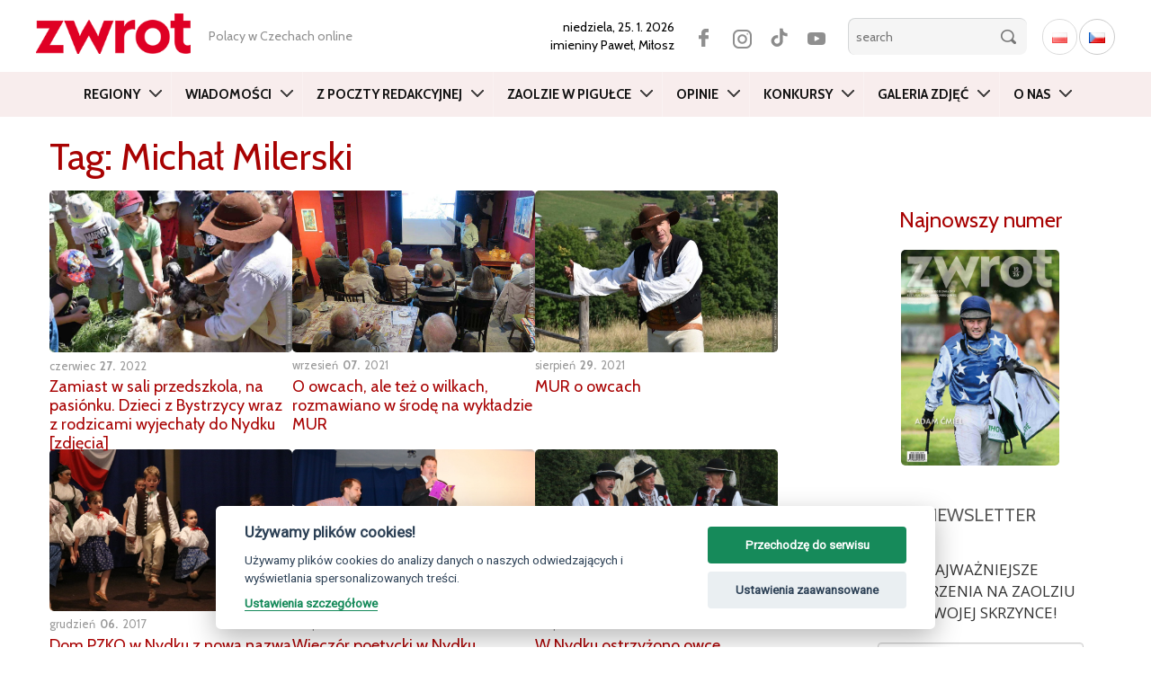

--- FILE ---
content_type: text/html; charset=UTF-8
request_url: https://zwrot.cz/tag/michal-milerski/
body_size: 16673
content:
<!DOCTYPE html>
<html lang="pl-PL" class="no-js">
<head>
	<meta charset="UTF-8">
	<meta name="viewport" content="width=device-width, initial-scale=1.0">
	<meta name="apple-itunes-app" content="app-id=1138060594" />
	<meta name="google-play-app" content="app-id=cz.ikonion.zwrot">
	<meta name="facebook-domain-verification" content="0h5ltmrxb7h2860f5ohpakscwap533" />
  
	<link rel="profile" href="http://gmpg.org/xfn/11">
	<link rel="pingback" href="https://zwrot.cz/xmlrpc.php">
	<!--[if lt IE 9]>
	<script src="https://zwrot.cz/wp-content/themes/twentyfifteen/js/html5.js"></script>
	<![endif]-->

	<link rel="preconnect" href="https://fonts.googleapis.com">
	<link rel="preconnect" href="https://fonts.gstatic.com" crossorigin>
	<link href="https://fonts.googleapis.com/css2?family=Roboto+Condensed:wght@400;700&display=swap" rel="stylesheet">
	<link href="https://fonts.googleapis.com/css2?family=Open+Sans:wght@300;400;600&display=swap" rel="stylesheet">
	<link href="https://fonts.googleapis.com/css2?family=Cabin:ital,wght@0,400..700;1,400..700&display=swap" rel="stylesheet">

	<!-- --> <link rel="stylesheet" type="text/css" href="https://zwrot.cz/wp-content/themes/twentyfifteen/css/bootstrap.min.css">




	<style type="text/css">

    

.atwi-int-qa-frame{
border: 1px solid #ddd ;
border-radius: 10px;
margin-bottom: 35px;
padding: 1em 2em 0em 2em;
background: #eee;
                 }    

.atwi-int-a-frame{
border-top: 1px solid rgba(150, 150, 150, 1); ;
margin: 1.2em -2em 0 -2em !important;
padding: 1em 2em  !important;
background: #ffffff;
                }                  

.atwi-int-a-frame {

	position: relative;

	background: #ffffff;

}

.atwi-int-a-frame:after, .atwi-int-a-frame:before {

	bottom: 100%;

	left: 20%;

	border: solid transparent;

	content: " ";

	height: 0;

	width: 0;

	position: absolute;

	pointer-events: none;

}



.atwi-int-a-frame:after {

	border-color: rgba(255, 255, 255, 0);

	border-bottom-color: #ffffff;

	border-width: 10px;

	margin-left: -10px;

}

.atwi-int-a-frame:before {

	border-color: rgba(200, 200, 200, 0);

	border-bottom-color: #858585;

	border-width: 11px;

	margin-left: -11px;

}





    </style> 

      

<script>(function(html){html.className = html.className.replace(/\bno-js\b/,'js')})(document.documentElement);</script>
<title>Michał Milerski &#8211; zwrot.cz</title>
<meta name='robots' content='max-image-preview:large' />
<link rel='dns-prefetch' href='//static.addtoany.com' />
<link rel='dns-prefetch' href='//fonts.googleapis.com' />
<link rel="alternate" type="application/rss+xml" title="zwrot.cz &raquo; Kanał z wpisami" href="https://zwrot.cz/feed/" />
<link rel="alternate" type="application/rss+xml" title="zwrot.cz &raquo; Kanał z komentarzami" href="https://zwrot.cz/comments/feed/" />
<link rel="alternate" type="application/rss+xml" title="zwrot.cz &raquo; Kanał z wpisami otagowanymi jako Michał Milerski" href="https://zwrot.cz/tag/michal-milerski/feed/" />
<link rel='stylesheet' id='custom-css' href='https://zwrot.cz/wp-content/themes/twentyfifteen/css/custom.css' type='text/css' media='all' />
<link rel='stylesheet' id='eo-leaflet.js-css' href='https://zwrot.cz/wp-content/plugins/event-organiser/lib/leaflet/leaflet.min.css' type='text/css' media='all' />
<style id='eo-leaflet.js-inline-css' type='text/css'>
.leaflet-popup-close-button{box-shadow:none!important;}
</style>
<link rel='stylesheet' id='wp-block-library-css' href='https://zwrot.cz/wp-includes/css/dist/block-library/style.min.css' type='text/css' media='all' />
<link rel='stylesheet' id='classic-theme-styles-css' href='https://zwrot.cz/wp-includes/css/classic-themes.min.css' type='text/css' media='all' />
<style id='global-styles-inline-css' type='text/css'>
body{--wp--preset--color--black: #000000;--wp--preset--color--cyan-bluish-gray: #abb8c3;--wp--preset--color--white: #ffffff;--wp--preset--color--pale-pink: #f78da7;--wp--preset--color--vivid-red: #cf2e2e;--wp--preset--color--luminous-vivid-orange: #ff6900;--wp--preset--color--luminous-vivid-amber: #fcb900;--wp--preset--color--light-green-cyan: #7bdcb5;--wp--preset--color--vivid-green-cyan: #00d084;--wp--preset--color--pale-cyan-blue: #8ed1fc;--wp--preset--color--vivid-cyan-blue: #0693e3;--wp--preset--color--vivid-purple: #9b51e0;--wp--preset--gradient--vivid-cyan-blue-to-vivid-purple: linear-gradient(135deg,rgba(6,147,227,1) 0%,rgb(155,81,224) 100%);--wp--preset--gradient--light-green-cyan-to-vivid-green-cyan: linear-gradient(135deg,rgb(122,220,180) 0%,rgb(0,208,130) 100%);--wp--preset--gradient--luminous-vivid-amber-to-luminous-vivid-orange: linear-gradient(135deg,rgba(252,185,0,1) 0%,rgba(255,105,0,1) 100%);--wp--preset--gradient--luminous-vivid-orange-to-vivid-red: linear-gradient(135deg,rgba(255,105,0,1) 0%,rgb(207,46,46) 100%);--wp--preset--gradient--very-light-gray-to-cyan-bluish-gray: linear-gradient(135deg,rgb(238,238,238) 0%,rgb(169,184,195) 100%);--wp--preset--gradient--cool-to-warm-spectrum: linear-gradient(135deg,rgb(74,234,220) 0%,rgb(151,120,209) 20%,rgb(207,42,186) 40%,rgb(238,44,130) 60%,rgb(251,105,98) 80%,rgb(254,248,76) 100%);--wp--preset--gradient--blush-light-purple: linear-gradient(135deg,rgb(255,206,236) 0%,rgb(152,150,240) 100%);--wp--preset--gradient--blush-bordeaux: linear-gradient(135deg,rgb(254,205,165) 0%,rgb(254,45,45) 50%,rgb(107,0,62) 100%);--wp--preset--gradient--luminous-dusk: linear-gradient(135deg,rgb(255,203,112) 0%,rgb(199,81,192) 50%,rgb(65,88,208) 100%);--wp--preset--gradient--pale-ocean: linear-gradient(135deg,rgb(255,245,203) 0%,rgb(182,227,212) 50%,rgb(51,167,181) 100%);--wp--preset--gradient--electric-grass: linear-gradient(135deg,rgb(202,248,128) 0%,rgb(113,206,126) 100%);--wp--preset--gradient--midnight: linear-gradient(135deg,rgb(2,3,129) 0%,rgb(40,116,252) 100%);--wp--preset--duotone--dark-grayscale: url('#wp-duotone-dark-grayscale');--wp--preset--duotone--grayscale: url('#wp-duotone-grayscale');--wp--preset--duotone--purple-yellow: url('#wp-duotone-purple-yellow');--wp--preset--duotone--blue-red: url('#wp-duotone-blue-red');--wp--preset--duotone--midnight: url('#wp-duotone-midnight');--wp--preset--duotone--magenta-yellow: url('#wp-duotone-magenta-yellow');--wp--preset--duotone--purple-green: url('#wp-duotone-purple-green');--wp--preset--duotone--blue-orange: url('#wp-duotone-blue-orange');--wp--preset--font-size--small: 13px;--wp--preset--font-size--medium: 20px;--wp--preset--font-size--large: 36px;--wp--preset--font-size--x-large: 42px;--wp--preset--spacing--20: 0.44rem;--wp--preset--spacing--30: 0.67rem;--wp--preset--spacing--40: 1rem;--wp--preset--spacing--50: 1.5rem;--wp--preset--spacing--60: 2.25rem;--wp--preset--spacing--70: 3.38rem;--wp--preset--spacing--80: 5.06rem;}:where(.is-layout-flex){gap: 0.5em;}body .is-layout-flow > .alignleft{float: left;margin-inline-start: 0;margin-inline-end: 2em;}body .is-layout-flow > .alignright{float: right;margin-inline-start: 2em;margin-inline-end: 0;}body .is-layout-flow > .aligncenter{margin-left: auto !important;margin-right: auto !important;}body .is-layout-constrained > .alignleft{float: left;margin-inline-start: 0;margin-inline-end: 2em;}body .is-layout-constrained > .alignright{float: right;margin-inline-start: 2em;margin-inline-end: 0;}body .is-layout-constrained > .aligncenter{margin-left: auto !important;margin-right: auto !important;}body .is-layout-constrained > :where(:not(.alignleft):not(.alignright):not(.alignfull)){max-width: var(--wp--style--global--content-size);margin-left: auto !important;margin-right: auto !important;}body .is-layout-constrained > .alignwide{max-width: var(--wp--style--global--wide-size);}body .is-layout-flex{display: flex;}body .is-layout-flex{flex-wrap: wrap;align-items: center;}body .is-layout-flex > *{margin: 0;}:where(.wp-block-columns.is-layout-flex){gap: 2em;}.has-black-color{color: var(--wp--preset--color--black) !important;}.has-cyan-bluish-gray-color{color: var(--wp--preset--color--cyan-bluish-gray) !important;}.has-white-color{color: var(--wp--preset--color--white) !important;}.has-pale-pink-color{color: var(--wp--preset--color--pale-pink) !important;}.has-vivid-red-color{color: var(--wp--preset--color--vivid-red) !important;}.has-luminous-vivid-orange-color{color: var(--wp--preset--color--luminous-vivid-orange) !important;}.has-luminous-vivid-amber-color{color: var(--wp--preset--color--luminous-vivid-amber) !important;}.has-light-green-cyan-color{color: var(--wp--preset--color--light-green-cyan) !important;}.has-vivid-green-cyan-color{color: var(--wp--preset--color--vivid-green-cyan) !important;}.has-pale-cyan-blue-color{color: var(--wp--preset--color--pale-cyan-blue) !important;}.has-vivid-cyan-blue-color{color: var(--wp--preset--color--vivid-cyan-blue) !important;}.has-vivid-purple-color{color: var(--wp--preset--color--vivid-purple) !important;}.has-black-background-color{background-color: var(--wp--preset--color--black) !important;}.has-cyan-bluish-gray-background-color{background-color: var(--wp--preset--color--cyan-bluish-gray) !important;}.has-white-background-color{background-color: var(--wp--preset--color--white) !important;}.has-pale-pink-background-color{background-color: var(--wp--preset--color--pale-pink) !important;}.has-vivid-red-background-color{background-color: var(--wp--preset--color--vivid-red) !important;}.has-luminous-vivid-orange-background-color{background-color: var(--wp--preset--color--luminous-vivid-orange) !important;}.has-luminous-vivid-amber-background-color{background-color: var(--wp--preset--color--luminous-vivid-amber) !important;}.has-light-green-cyan-background-color{background-color: var(--wp--preset--color--light-green-cyan) !important;}.has-vivid-green-cyan-background-color{background-color: var(--wp--preset--color--vivid-green-cyan) !important;}.has-pale-cyan-blue-background-color{background-color: var(--wp--preset--color--pale-cyan-blue) !important;}.has-vivid-cyan-blue-background-color{background-color: var(--wp--preset--color--vivid-cyan-blue) !important;}.has-vivid-purple-background-color{background-color: var(--wp--preset--color--vivid-purple) !important;}.has-black-border-color{border-color: var(--wp--preset--color--black) !important;}.has-cyan-bluish-gray-border-color{border-color: var(--wp--preset--color--cyan-bluish-gray) !important;}.has-white-border-color{border-color: var(--wp--preset--color--white) !important;}.has-pale-pink-border-color{border-color: var(--wp--preset--color--pale-pink) !important;}.has-vivid-red-border-color{border-color: var(--wp--preset--color--vivid-red) !important;}.has-luminous-vivid-orange-border-color{border-color: var(--wp--preset--color--luminous-vivid-orange) !important;}.has-luminous-vivid-amber-border-color{border-color: var(--wp--preset--color--luminous-vivid-amber) !important;}.has-light-green-cyan-border-color{border-color: var(--wp--preset--color--light-green-cyan) !important;}.has-vivid-green-cyan-border-color{border-color: var(--wp--preset--color--vivid-green-cyan) !important;}.has-pale-cyan-blue-border-color{border-color: var(--wp--preset--color--pale-cyan-blue) !important;}.has-vivid-cyan-blue-border-color{border-color: var(--wp--preset--color--vivid-cyan-blue) !important;}.has-vivid-purple-border-color{border-color: var(--wp--preset--color--vivid-purple) !important;}.has-vivid-cyan-blue-to-vivid-purple-gradient-background{background: var(--wp--preset--gradient--vivid-cyan-blue-to-vivid-purple) !important;}.has-light-green-cyan-to-vivid-green-cyan-gradient-background{background: var(--wp--preset--gradient--light-green-cyan-to-vivid-green-cyan) !important;}.has-luminous-vivid-amber-to-luminous-vivid-orange-gradient-background{background: var(--wp--preset--gradient--luminous-vivid-amber-to-luminous-vivid-orange) !important;}.has-luminous-vivid-orange-to-vivid-red-gradient-background{background: var(--wp--preset--gradient--luminous-vivid-orange-to-vivid-red) !important;}.has-very-light-gray-to-cyan-bluish-gray-gradient-background{background: var(--wp--preset--gradient--very-light-gray-to-cyan-bluish-gray) !important;}.has-cool-to-warm-spectrum-gradient-background{background: var(--wp--preset--gradient--cool-to-warm-spectrum) !important;}.has-blush-light-purple-gradient-background{background: var(--wp--preset--gradient--blush-light-purple) !important;}.has-blush-bordeaux-gradient-background{background: var(--wp--preset--gradient--blush-bordeaux) !important;}.has-luminous-dusk-gradient-background{background: var(--wp--preset--gradient--luminous-dusk) !important;}.has-pale-ocean-gradient-background{background: var(--wp--preset--gradient--pale-ocean) !important;}.has-electric-grass-gradient-background{background: var(--wp--preset--gradient--electric-grass) !important;}.has-midnight-gradient-background{background: var(--wp--preset--gradient--midnight) !important;}.has-small-font-size{font-size: var(--wp--preset--font-size--small) !important;}.has-medium-font-size{font-size: var(--wp--preset--font-size--medium) !important;}.has-large-font-size{font-size: var(--wp--preset--font-size--large) !important;}.has-x-large-font-size{font-size: var(--wp--preset--font-size--x-large) !important;}
.wp-block-navigation a:where(:not(.wp-element-button)){color: inherit;}
:where(.wp-block-columns.is-layout-flex){gap: 2em;}
.wp-block-pullquote{font-size: 1.5em;line-height: 1.6;}
</style>
<link rel='stylesheet' id='atwi-style-css' href='https://zwrot.cz/wp-content/plugins/atwi-interview/css/atwi-style.css' type='text/css' media='all' />
<link rel='stylesheet' id='awesome-weather-css' href='https://zwrot.cz/wp-content/plugins/awesome-weather/awesome-weather.css' type='text/css' media='all' />
<style id='awesome-weather-inline-css' type='text/css'>
.awesome-weather-wrap { font-family: 'Open Sans', sans-serif; font-weight: 400; font-size: 14px; line-height: 14px; }
</style>
<link rel='stylesheet' id='opensans-googlefont-css' href='//fonts.googleapis.com/css?family=Open+Sans%3A400' type='text/css' media='all' />
<link rel='stylesheet' id='contact-form-7-css' href='https://zwrot.cz/wp-content/plugins/contact-form-7/includes/css/styles.css' type='text/css' media='all' />
<link rel='stylesheet' id='wp-pagenavi-css' href='https://zwrot.cz/wp-content/plugins/wp-pagenavi/pagenavi-css.css' type='text/css' media='all' />
<link rel='stylesheet' id='blueimp-css' href='https://zwrot.cz/wp-content/plugins/creactive-blueimp-gallery/assets/css/blueimp-gallery.min.css' type='text/css' media='screen' />
<link rel='stylesheet' id='wordpress-popular-posts-css-css' href='https://zwrot.cz/wp-content/plugins/wordpress-popular-posts/assets/css/wpp.css' type='text/css' media='all' />
<link rel='stylesheet' id='genericons-css' href='https://zwrot.cz/wp-content/themes/twentyfifteen/genericons/genericons.css' type='text/css' media='all' />
<link rel='stylesheet' id='addtoany-css' href='https://zwrot.cz/wp-content/plugins/add-to-any/addtoany.min.css' type='text/css' media='all' />
<script type='text/javascript' id='addtoany-core-js-before'>
window.a2a_config=window.a2a_config||{};a2a_config.callbacks=[];a2a_config.overlays=[];a2a_config.templates={};a2a_localize = {
	Share: "Share",
	Save: "Save",
	Subscribe: "Subscribe",
	Email: "Email",
	Bookmark: "Bookmark",
	ShowAll: "Show all",
	ShowLess: "Show less",
	FindServices: "Find service(s)",
	FindAnyServiceToAddTo: "Instantly find any service to add to",
	PoweredBy: "Powered by",
	ShareViaEmail: "Share via email",
	SubscribeViaEmail: "Subscribe via email",
	BookmarkInYourBrowser: "Bookmark in your browser",
	BookmarkInstructions: "Press Ctrl+D or \u2318+D to bookmark this page",
	AddToYourFavorites: "Add to your favorites",
	SendFromWebOrProgram: "Send from any email address or email program",
	EmailProgram: "Email program",
	More: "More&#8230;",
	ThanksForSharing: "Thanks for sharing!",
	ThanksForFollowing: "Thanks for following!"
};
</script>
<script type='text/javascript' async src='https://static.addtoany.com/menu/page.js' id='addtoany-core-js'></script>
<script type='text/javascript' src='https://zwrot.cz/wp-includes/js/jquery/jquery.min.js' id='jquery-core-js'></script>
<script type='text/javascript' src='https://zwrot.cz/wp-includes/js/jquery/jquery-migrate.min.js' id='jquery-migrate-js'></script>
<script type='text/javascript' async src='https://zwrot.cz/wp-content/plugins/add-to-any/addtoany.min.js' id='addtoany-jquery-js'></script>
<script type='application/json' id='wpp-json'>
{"sampling_active":0,"sampling_rate":100,"ajax_url":"https:\/\/zwrot.cz\/wp-json\/wordpress-popular-posts\/v1\/popular-posts","api_url":"https:\/\/zwrot.cz\/wp-json\/wordpress-popular-posts","ID":0,"token":"da7a3346f7","lang":"pl","debug":0}
</script>
<script type='text/javascript' src='https://zwrot.cz/wp-content/plugins/wordpress-popular-posts/assets/js/wpp.min.js' id='wpp-js-js'></script>
<link rel="https://api.w.org/" href="https://zwrot.cz/wp-json/" /><link rel="alternate" type="application/json" href="https://zwrot.cz/wp-json/wp/v2/tags/826" /><link rel="EditURI" type="application/rsd+xml" title="RSD" href="https://zwrot.cz/xmlrpc.php?rsd" />
<link rel="wlwmanifest" type="application/wlwmanifest+xml" href="https://zwrot.cz/wp-includes/wlwmanifest.xml" />

<script type="text/javascript">
(function(url){
	if(/(?:Chrome\/26\.0\.1410\.63 Safari\/537\.31|WordfenceTestMonBot)/.test(navigator.userAgent)){ return; }
	var addEvent = function(evt, handler) {
		if (window.addEventListener) {
			document.addEventListener(evt, handler, false);
		} else if (window.attachEvent) {
			document.attachEvent('on' + evt, handler);
		}
	};
	var removeEvent = function(evt, handler) {
		if (window.removeEventListener) {
			document.removeEventListener(evt, handler, false);
		} else if (window.detachEvent) {
			document.detachEvent('on' + evt, handler);
		}
	};
	var evts = 'contextmenu dblclick drag dragend dragenter dragleave dragover dragstart drop keydown keypress keyup mousedown mousemove mouseout mouseover mouseup mousewheel scroll'.split(' ');
	var logHuman = function() {
		if (window.wfLogHumanRan) { return; }
		window.wfLogHumanRan = true;
		var wfscr = document.createElement('script');
		wfscr.type = 'text/javascript';
		wfscr.async = true;
		wfscr.src = url + '&r=' + Math.random();
		(document.getElementsByTagName('head')[0]||document.getElementsByTagName('body')[0]).appendChild(wfscr);
		for (var i = 0; i < evts.length; i++) {
			removeEvent(evts[i], logHuman);
		}
	};
	for (var i = 0; i < evts.length; i++) {
		addEvent(evts[i], logHuman);
	}
})('//zwrot.cz/?wordfence_lh=1&hid=827394D47850BF3D9CD0471A67316BDB');
</script>            <style id="wpp-loading-animation-styles">@-webkit-keyframes bgslide{from{background-position-x:0}to{background-position-x:-200%}}@keyframes bgslide{from{background-position-x:0}to{background-position-x:-200%}}.wpp-widget-placeholder,.wpp-widget-block-placeholder{margin:0 auto;width:60px;height:3px;background:#dd3737;background:linear-gradient(90deg,#dd3737 0%,#571313 10%,#dd3737 100%);background-size:200% auto;border-radius:3px;-webkit-animation:bgslide 1s infinite linear;animation:bgslide 1s infinite linear}</style>
            
		
	<meta property="og:image" content="https://zwrot.cz/wp-content/uploads/2022/06/bystrzyca-przedszkole-dzieci-pasionek-zimarka-76.jpg">							





<!--  Begin header -->

<!-- GA PL -->

  	<!-- Global site tag (gtag.js) - Google Analytics  UA-45090902-1 -->
  	<script async src="https://www.googletagmanager.com/gtag/js?id=UA-45090902-1" type="text/plain" data-cookiecategory="analytics"></script>
  	<script type="text/plain" data-cookiecategory="analytics">
  	  window.dataLayer = window.dataLayer || [];
  	  function gtag(){dataLayer.push(arguments);}
  	  gtag('js', new Date());
  	
  	  gtag('config', 'UA-45090902-1');
  	  gtag('config', 'G-BC5LYBDH2E');
  	</script>




<script async src="https://pagead2.googlesyndication.com/pagead/js/adsbygoogle.js" type="text/plain" data-cookiecategory="targeting"></script>
<script type="text/plain" data-cookiecategory="targeting">
(adsbygoogle = window.adsbygoogle || []).push({
google_ad_client: "ca-pub-7570233432385340",
enable_page_level_ads: true
});
</script>


</head>




<body class="archive tag tag-michal-milerski tag-826" >

<div itemscope itemtype="https://schema.org/WebSite">
    <meta itemprop="url" content="https://zwrot.cz/"/>
    <meta itemprop="name" content="ZWROT"/>
	<meta itemprop="issn" content="0139-6277" />
  </div>






	<header id="header">
		<div class="container">	
			<div class="row tophead">
			
		    <div class="logo">
		    	<a href="https://zwrot.cz/" title="Miesięcznik Polskiego Związku Kulturalno-Oświatowego w Republice Czeskiej"><img src="https://zwrot.cz/wp-content/themes/twentyfifteen/images/logotype.png" alt="Miesięcznik Polskiego Związku Kulturalno-Oświatowego w Republice Czeskiej" class="img-responsive" /></a>
		    </div>

		    
		    <div class="motto hidden-xs hidden-sm hidden-md">
		    	<span>
				   Polacy w Czechach online		    	</span>
		    </div>

		
		    <div class="search">

		    	<span class="date">
					<strong>niedziela, 25. 1. 2026 </strong> 
 			        <br> imieniny  
					 <strong>Paweł, Miłosz</strong> 
				</span>

			<div  class="lang">
								<ul class="langwsitch">	<li class="lang-item lang-item-8845 lang-item-pl current-lang lang-item-first"><a  lang="pl-PL" hreflang="pl-PL" href="https://zwrot.cz/tag/michal-milerski/"><img src="[data-uri]" alt="Polski" width="16" height="11" style="width: 16px; height: 11px;" /></a></li>
	<li class="lang-item lang-item-17607 lang-item-cs no-translation"><a  lang="cs-CZ" hreflang="cs-CZ" href="https://cs.zwrot.cz/"><img src="[data-uri]" alt="Čeština" width="16" height="11" style="width: 16px; height: 11px;" /></a></li>
</ul>
			</div>

        	<div class="social">
					<a href="https://www.facebook.com/zwrot.cz" class="facebook" target="_blank"></a>
					<a href="https://www.instagram.com/zwrot_cz/" class="twitter" target="_blank"></a>
					<a href="https://www.tiktok.com/@zwrot_cz" class="tiktok" target="_blank"></a> 
					<a href="https://www.youtube.com/channel/UC4ZpGtOu3BljB-JQzl5W_IQ" class="youtube" target="_blank"></a>
			</div>

			<form class="searchbox" id="search-hide" role="search" method="get" action="https://zwrot.cz/">
					<div>
						<input type="search" name="s" id="search" placeholder="search"  />
						<input type="submit" class="button" value="" />
					</div>
			</form>		
			
			<span class="button-lupa" data-target="#navbarCollapse" data-toggle="collapse" ></span>

		    </div>

		    
			</div>
			</div>

		    <!-- <div class="break"></div>   -->


			<div class="container-fluid">	

			<div class="row">
			
				<div class="col-nav"> <!-- col-md-12  -->

					<nav role="navigation" class="navbar navbar-default">

					

						<div class="navbar-header">

							<button type="button" data-target="#navbarCollapse" data-toggle="collapse" class="navbar-toggle collapsed">

								<!-- <span class="sr-only"> Menu</span> -->

								<span class="icon-bar"></span>

								<span class="icon-bar"></span>

								<span class="icon-bar"></span>

							</button>

						</div>	
			
						
						

			            <div id="navbarCollapse" class="collapse navbar-collapse navbar-ex1-collapse"><ul id="menu-main-menu" class="nav navbar-nav"><li id="menu-item-43985" class="menu-item menu-item-type-taxonomy menu-item-object-category menu-item-has-children menu-item-43985 dropdown"><a title="Regiony" href="https://zwrot.cz/category/regiony/" class="dropdown-toggle" data-toggle="dropdown" data-target="https://zwrot.cz/category/regiony/">Regiony </a>
<ul class=" dropdown-menu">
	<li id="menu-item-43986" class="menu-item menu-item-type-taxonomy menu-item-object-category menu-item-43986"><a title="Bogumiński" href="https://zwrot.cz/category/regiony/boguminski/">Bogumiński</a></li>
	<li id="menu-item-43987" class="menu-item menu-item-type-taxonomy menu-item-object-category menu-item-43987"><a title="Brno" href="https://zwrot.cz/category/regiony/brno-pl/">Brno</a></li>
	<li id="menu-item-43988" class="menu-item menu-item-type-taxonomy menu-item-object-category menu-item-43988"><a title="Bystrzycki" href="https://zwrot.cz/category/regiony/bystrzycki/">Bystrzycki</a></li>
	<li id="menu-item-43989" class="menu-item menu-item-type-taxonomy menu-item-object-category menu-item-43989"><a title="Czeskocieszyński" href="https://zwrot.cz/category/regiony/czeskocieszynski/">Czeskocieszyński</a></li>
	<li id="menu-item-43990" class="menu-item menu-item-type-taxonomy menu-item-object-category menu-item-43990"><a title="Gnojnicki" href="https://zwrot.cz/category/regiony/gnojnicki/">Gnojnicki</a></li>
	<li id="menu-item-43991" class="menu-item menu-item-type-taxonomy menu-item-object-category menu-item-43991"><a title="Hawierzowski" href="https://zwrot.cz/category/regiony/hawierzowski/">Hawierzowski</a></li>
	<li id="menu-item-43992" class="menu-item menu-item-type-taxonomy menu-item-object-category menu-item-43992"><a title="Jabłonkowski" href="https://zwrot.cz/category/regiony/jablonkowski/">Jabłonkowski</a></li>
	<li id="menu-item-43993" class="menu-item menu-item-type-taxonomy menu-item-object-category menu-item-43993"><a title="Karwiński" href="https://zwrot.cz/category/regiony/karwinski/">Karwiński</a></li>
	<li id="menu-item-43994" class="menu-item menu-item-type-taxonomy menu-item-object-category menu-item-43994"><a title="Orłowski" href="https://zwrot.cz/category/regiony/orlowski/">Orłowski</a></li>
	<li id="menu-item-43995" class="menu-item menu-item-type-taxonomy menu-item-object-category menu-item-43995"><a title="Praga" href="https://zwrot.cz/category/regiony/praga-pl/">Praga</a></li>
	<li id="menu-item-43996" class="menu-item menu-item-type-taxonomy menu-item-object-category menu-item-43996"><a title="Suski" href="https://zwrot.cz/category/regiony/suski/">Suski</a></li>
	<li id="menu-item-43997" class="menu-item menu-item-type-taxonomy menu-item-object-category menu-item-43997"><a title="Trzyniecki" href="https://zwrot.cz/category/regiony/trzyniecki/">Trzyniecki</a></li>
	<li id="menu-item-43998" class="menu-item menu-item-type-taxonomy menu-item-object-category menu-item-43998"><a title="Za Olzą" href="https://zwrot.cz/category/regiony/zaolza/">Za Olzą</a></li>
</ul>
</li>
<li id="menu-item-43999" class="menu-item menu-item-type-taxonomy menu-item-object-category menu-item-has-children menu-item-43999 dropdown"><a title="Wiadomości" href="https://zwrot.cz/category/wiadomosci-pl/" class="dropdown-toggle" data-toggle="dropdown" data-target="https://zwrot.cz/category/wiadomosci-pl/">Wiadomości </a>
<ul class=" dropdown-menu">
	<li id="menu-item-44000" class="menu-item menu-item-type-taxonomy menu-item-object-category menu-item-44000"><a title="Kultura" href="https://zwrot.cz/category/wiadomosci-pl/kultura-pl/">Kultura</a></li>
	<li id="menu-item-44001" class="menu-item menu-item-type-taxonomy menu-item-object-category menu-item-44001"><a title="Polska" href="https://zwrot.cz/category/wiadomosci-pl/polska-pl/">Polska</a></li>
	<li id="menu-item-44002" class="menu-item menu-item-type-taxonomy menu-item-object-category menu-item-44002"><a title="Przepisy" href="https://zwrot.cz/category/wiadomosci-pl/przepisy-pl/">Przepisy</a></li>
	<li id="menu-item-44003" class="menu-item menu-item-type-taxonomy menu-item-object-category menu-item-44003"><a title="Region" href="https://zwrot.cz/category/wiadomosci-pl/region-pl/">Region</a></li>
	<li id="menu-item-44004" class="menu-item menu-item-type-taxonomy menu-item-object-category menu-item-44004"><a title="Sport" href="https://zwrot.cz/category/wiadomosci-pl/sport-pl/">Sport</a></li>
	<li id="menu-item-44005" class="menu-item menu-item-type-taxonomy menu-item-object-category menu-item-44005"><a title="Szkolnictwo" href="https://zwrot.cz/category/wiadomosci-pl/szkolnictwo-pl/">Szkolnictwo</a></li>
</ul>
</li>
<li id="menu-item-158895" class="menu-item menu-item-type-taxonomy menu-item-object-category menu-item-158895"><a title="Z poczty redakcyjnej" href="https://zwrot.cz/category/z-poczty-redakcyjnej/">Z poczty redakcyjnej</a></li>
<li id="menu-item-312147" class="menu-item menu-item-type-post_type menu-item-object-page menu-item-has-children menu-item-312147 dropdown"><a title="Zaolzie w pigułce" href="https://zwrot.cz/zaolzie-w-pigulce/" class="dropdown-toggle" data-toggle="dropdown" data-target="https://zwrot.cz/zaolzie-w-pigulce/">Zaolzie w pigułce </a>
<ul class=" dropdown-menu">
	<li id="menu-item-238299" class="menu-item menu-item-type-taxonomy menu-item-object-category menu-item-238299"><a title="Szkoły polskie" href="https://zwrot.cz/category/szkoly-polskie/">Szkoły polskie</a></li>
	<li id="menu-item-312148" class="menu-item menu-item-type-taxonomy menu-item-object-category menu-item-312148"><a title="Izby pamięci i ekspozycje" href="https://zwrot.cz/category/izby-pamieci-i-ekspozycje/">Izby pamięci i ekspozycje</a></li>
</ul>
</li>
<li id="menu-item-43984" class="menu-item menu-item-type-taxonomy menu-item-object-category menu-item-has-children menu-item-43984 dropdown"><a title="Opinie" href="https://zwrot.cz/category/opinie/" class="dropdown-toggle" data-toggle="dropdown" data-target="https://zwrot.cz/category/opinie/">Opinie </a>
<ul class=" dropdown-menu">
	<li id="menu-item-44007" class="menu-item menu-item-type-taxonomy menu-item-object-category menu-item-44007"><a title="Blogi" href="https://zwrot.cz/category/opinie/blogi/">Blogi</a></li>
	<li id="menu-item-44008" class="menu-item menu-item-type-taxonomy menu-item-object-category menu-item-44008"><a title="Felietony" href="https://zwrot.cz/category/opinie/felietony/">Felietony</a></li>
</ul>
</li>
<li id="menu-item-43983" class="menu-item menu-item-type-taxonomy menu-item-object-category menu-item-43983"><a title="Konkursy" href="https://zwrot.cz/category/konkursy-pl/">Konkursy</a></li>
<li id="menu-item-158916" class="menu-item menu-item-type-taxonomy menu-item-object-category menu-item-158916"><a title="Galeria zdjęć" href="https://zwrot.cz/category/galeria-zdjec/">Galeria zdjęć</a></li>
<li id="menu-item-44011" class="menu-item menu-item-type-post_type menu-item-object-page menu-item-has-children menu-item-44011 dropdown"><a title="O nas" href="https://zwrot.cz/redakcja/" class="dropdown-toggle" data-toggle="dropdown" data-target="https://zwrot.cz/redakcja/">O nas </a>
<ul class=" dropdown-menu">
	<li id="menu-item-44012" class="menu-item menu-item-type-post_type menu-item-object-page menu-item-44012"><a title="Redakcja" href="https://zwrot.cz/redakcja/">Redakcja</a></li>
	<li id="menu-item-44013" class="menu-item menu-item-type-post_type menu-item-object-page menu-item-44013"><a title="Historia pisma" href="https://zwrot.cz/historia-pisma/">Historia pisma</a></li>
	<li id="menu-item-44017" class="menu-item menu-item-type-post_type menu-item-object-page menu-item-44017"><a title="Prenumerata" href="https://zwrot.cz/prenumerata/">Prenumerata</a></li>
	<li id="menu-item-44015" class="menu-item menu-item-type-post_type menu-item-object-page menu-item-44015"><a title="Regulaminy" href="https://zwrot.cz/regulaminy/">Regulaminy</a></li>
	<li id="menu-item-44014" class="menu-item menu-item-type-post_type menu-item-object-page menu-item-44014"><a title="Kontakt" href="https://zwrot.cz/kontakt/">Kontakt</a></li>
	<li id="menu-item-44016" class="menu-item menu-item-type-post_type menu-item-object-page menu-item-44016"><a title="Archiwum" href="https://zwrot.cz/archiwum/">Archiwum</a></li>
</ul>
</li>
</ul></div>					<div class="social">
						<a href="https://www.facebook.com/zwrot.cz" class="facebook" target="_blank"></a>
						<a href="https://www.instagram.com/zwrot_cz/" class="twitter" target="_blank"></a>
						<a href="https://www.tiktok.com/@zwrot_cz" class="tiktok" target="_blank"></a> 
						<a href="https://www.youtube.com/channel/UC4ZpGtOu3BljB-JQzl5W_IQ" class="youtube" target="_blank"></a>
					</div>

					<form class="searchbox search" role="search" method="get" action="https://zwrot.cz/">
						<div>
							<input type="search" name="s" id="" placeholder="search"  />
							<input type="submit" class="button" value="" />
						</div>
					</form>				


					</nav>



				</div>

			


				<div class="col-md-12">






            <style type="text/css">

            <!--

             marquee { font-size: 0.9em; font-weight: bold; padding: 4px ;}

             marquee a{color: white; text-decoration: none;}

             marquee a:hover, marquee a:visited {color: #ccc; text-decoration: none;}             

            //-->

            </style>            



            	

				</div>




				</div>	  
		</div>

	</header>


	

	<div class="break"></div>	




<section id="intro" class="index">
	<div class="container">
	

    

    


			<div class="col-md-9 articles">

				<h1 class="col-sm-12">Tag: <span>Michał Milerski</span></h1>
				
			</div>
      
      
    
      
			
		
  
  

  
  <br />
	</div> 
</section>	

<div class="break"></div>
	
  
<section id="content" class="index">
	<div class="container">  

		<div class="col-md-9 maincontent">
    
    
    


        <!-- LOOP 3 -->		

			      
      
			      
      
					<div class="article-item">	
						
						<a href="https://zwrot.cz/2022/06/zamiast-w-sali-przedszkola-na-pasionku-dzieci-i-rodzice-z-bystrzycy-wyjechali-do-nydku-zdjecia/" class="article-item-image" title="Zamiast w sali przedszkola,  na pasiónku. Dzieci z Bystrzycy wraz z rodzicami wyjechały do Nydku [zdjęcia]">
							
															
								<img src="https://zwrot.cz/wp-content/uploads/2022/06/bystrzyca-przedszkole-dzieci-pasionek-zimarka-76.jpg" alt="Zamiast w sali przedszkola,  na pasiónku. Dzieci z Bystrzycy wraz z rodzicami wyjechały do Nydku [zdjęcia]" class="img-responsive" />
													</a>	
						<div class="article-item-info">
							<span class="date">czerwiec<strong>27</strong>2022</span>
							<h2><a href="https://zwrot.cz/2022/06/zamiast-w-sali-przedszkola-na-pasionku-dzieci-i-rodzice-z-bystrzycy-wyjechali-do-nydku-zdjecia/" title="Zamiast w sali przedszkola,  na pasiónku. Dzieci z Bystrzycy wraz z rodzicami wyjechały do Nydku [zdjęcia]">Zamiast w sali przedszkola,  na pasiónku. Dzieci z Bystrzycy wraz z rodzicami wyjechały do Nydku [zdjęcia]</a></h2>
							
						</div>	
													      
						<div class="break"></div>
					</div>
          		
			      
      
			      
      
					<div class="article-item">	
						
						<a href="https://zwrot.cz/2021/09/o-owcach-ale-tez-o-wilkach-rozmawiano-w-srode-na-wykladzie-mur/" class="article-item-image" title="O owcach, ale też o wilkach, rozmawiano w środę na wykładzie MUR">
							
															
								<img src="https://zwrot.cz/wp-content/uploads/2021/09/01.09.21-MUR-Milerski-o-owcach-IMG_3556.jpg" alt="O owcach, ale też o wilkach, rozmawiano w środę na wykładzie MUR" class="img-responsive" />
													</a>	
						<div class="article-item-info">
							<span class="date">wrzesień<strong>07</strong>2021</span>
							<h2><a href="https://zwrot.cz/2021/09/o-owcach-ale-tez-o-wilkach-rozmawiano-w-srode-na-wykladzie-mur/" title="O owcach, ale też o wilkach, rozmawiano w środę na wykładzie MUR">O owcach, ale też o wilkach, rozmawiano w środę na wykładzie MUR</a></h2>
							
						</div>	
													      
						<div class="break"></div>
					</div>
          		
			      
      
			      
      
					<div class="article-item">	
						
						<a href="https://zwrot.cz/2021/08/mur-o-owcach/" class="article-item-image" title="MUR o owcach">
							
															
								<img src="https://zwrot.cz/wp-content/uploads/2021/08/DSC_0477-1.jpg" alt="MUR o owcach" class="img-responsive" />
													</a>	
						<div class="article-item-info">
							<span class="date">sierpień<strong>29</strong>2021</span>
							<h2><a href="https://zwrot.cz/2021/08/mur-o-owcach/" title="MUR o owcach">MUR o owcach</a></h2>
							
						</div>	
													      
						<div class="break"></div>
					</div>
          		
			      
      
			      
      
					<div class="article-item">	
						
						<a href="https://zwrot.cz/2017/12/dom-pzko-w-nydku-z-nowa-nazwa/" class="article-item-image" title="Dom PZKO w Nydku z nową nazwą">
							
															
								<img src="https://zwrot.cz/wp-content/uploads/2017/12/Jubileusz-Nydke-2-15.jpg" alt="Dom PZKO w Nydku z nową nazwą" class="img-responsive" />
													</a>	
						<div class="article-item-info">
							<span class="date">grudzień<strong>06</strong>2017</span>
							<h2><a href="https://zwrot.cz/2017/12/dom-pzko-w-nydku-z-nowa-nazwa/" title="Dom PZKO w Nydku z nową nazwą">Dom PZKO w Nydku z nową nazwą</a></h2>
							
						</div>	
													      
						<div class="break"></div>
					</div>
          		
			      
      
			      
      
					<div class="article-item">	
						
						<a href="https://zwrot.cz/2016/11/wieczor-poetycki-w-nydku/" class="article-item-image" title="Wieczór poetycki w Nydku">
							
															
								<img src="https://zwrot.cz/wp-content/uploads/2016/11/Poezja-w-Nydku-2173.jpg" alt="Wieczór poetycki w Nydku" class="img-responsive" />
													</a>	
						<div class="article-item-info">
							<span class="date">listopad<strong>23</strong>2016</span>
							<h2><a href="https://zwrot.cz/2016/11/wieczor-poetycki-w-nydku/" title="Wieczór poetycki w Nydku">Wieczór poetycki w Nydku</a></h2>
							
						</div>	
													      
						<div class="break"></div>
					</div>
          		
			      
      
			      
      
					<div class="article-item">	
						
						<a href="https://zwrot.cz/2016/08/w-nydku-ostrzyzono-owce/" class="article-item-image" title="W Nydku ostrzyżono owce">
							
															
								<img src="https://zwrot.cz/wp-content/uploads/2016/08/IMG_9842.jpg" alt="W Nydku ostrzyżono owce" class="img-responsive" />
													</a>	
						<div class="article-item-info">
							<span class="date">sierpień<strong>23</strong>2016</span>
							<h2><a href="https://zwrot.cz/2016/08/w-nydku-ostrzyzono-owce/" title="W Nydku ostrzyżono owce">W Nydku ostrzyżono owce</a></h2>
							
						</div>	
													      
						<div class="break"></div>
					</div>
          		
			      
      
			      
      
					<div class="article-item">	
						
						<a href="https://zwrot.cz/2016/05/gwara-uskrzydlona/" class="article-item-image" title="Gwara uskrzydlona">
							
															
								<img src="https://zwrot.cz/wp-content/uploads/2016/05/Nydek3018.jpg" alt="Gwara uskrzydlona" class="img-responsive" />
													</a>	
						<div class="article-item-info">
							<span class="date">maj<strong>12</strong>2016</span>
							<h2><a href="https://zwrot.cz/2016/05/gwara-uskrzydlona/" title="Gwara uskrzydlona">Gwara uskrzydlona</a></h2>
							
						</div>	
													      
						<div class="break"></div>
					</div>
          		
			      
      
			      
      
					<div class="article-item">	
						
						<a href="https://zwrot.cz/2015/04/co-laczy-judaiste-aktora-tlumaczke-i-lowczorza/" class="article-item-image" title="Co łączy judaistę, aktora, tłumaczkę i łowczorza?">
							
															
								<img src="https://zwrot.cz/wp-content/uploads/2015/03/IMG_9930.jpg" alt="Co łączy judaistę, aktora, tłumaczkę i łowczorza?" class="img-responsive" />
													</a>	
						<div class="article-item-info">
							<span class="date">kwiecień<strong>02</strong>2015</span>
							<h2><a href="https://zwrot.cz/2015/04/co-laczy-judaiste-aktora-tlumaczke-i-lowczorza/" title="Co łączy judaistę, aktora, tłumaczkę i łowczorza?">Co łączy judaistę, aktora, tłumaczkę i łowczorza?</a></h2>
							
						</div>	
													      
						<div class="break"></div>
					</div>
          		
			      
      
			      
      
					<div class="article-item">	
						
						<a href="https://zwrot.cz/2015/03/talk-show-czyli-impreza-bez-krawacikow/" class="article-item-image" title="Talk show, czyli impreza bez krawacików">
							
															
								<img src="https://zwrot.cz/wp-content/uploads/2014/03/Zaozie_potrafi_logo-po.jpg" alt="Talk show, czyli impreza bez krawacików" class="img-responsive" />
													</a>	
						<div class="article-item-info">
							<span class="date">marzec<strong>27</strong>2015</span>
							<h2><a href="https://zwrot.cz/2015/03/talk-show-czyli-impreza-bez-krawacikow/" title="Talk show, czyli impreza bez krawacików">Talk show, czyli impreza bez krawacików</a></h2>
							
						</div>	
													      
						<div class="break"></div>
					</div>
          		
			      
      
			      
      
					<div class="article-item">	
						
						<a href="https://zwrot.cz/2014/12/w-beskidach-odradza-sie-szalasznictwo/" class="article-item-image" title="W Beskidach odradza się szałasznictwo">
							
															
								<img src="https://zwrot.cz/wp-content/uploads/2014/12/Gorole-zjazd-Mosty-65-.jpg" alt="W Beskidach odradza się szałasznictwo" class="img-responsive" />
													</a>	
						<div class="article-item-info">
							<span class="date">grudzień<strong>17</strong>2014</span>
							<h2><a href="https://zwrot.cz/2014/12/w-beskidach-odradza-sie-szalasznictwo/" title="W Beskidach odradza się szałasznictwo">W Beskidach odradza się szałasznictwo</a></h2>
							
						</div>	
													      
						<div class="break"></div>
					</div>
          		
			      
      
			      
      
					<div class="article-item">	
						
						<a href="https://zwrot.cz/2014/09/jak-sie-strzyze-owce/" class="article-item-image" title="Jak się strzyże owce? (zdjęcia)">
							
															
								<img src="https://zwrot.cz/wp-content/uploads/2014/08/Majtrowstwa-w-strziganiu-owiec-130.jpg" alt="Jak się strzyże owce? (zdjęcia)" class="img-responsive" />
													</a>	
						<div class="article-item-info">
							<span class="date">wrzesień<strong>01</strong>2014</span>
							<h2><a href="https://zwrot.cz/2014/09/jak-sie-strzyze-owce/" title="Jak się strzyże owce? (zdjęcia)">Jak się strzyże owce? (zdjęcia)</a></h2>
							
						</div>	
													      
						<div class="break"></div>
					</div>
          		
			      
      
			      
      
					<div class="article-item">	
						
						<a href="https://zwrot.cz/2014/08/konsul-zapalila-lont/" class="article-item-image" title="Konsul zapaliła lont">
							
															
								<img src="https://zwrot.cz/wp-content/uploads/2014/08/sw_baraniny-7386i.jpg" alt="Konsul zapaliła lont" class="img-responsive" />
													</a>	
						<div class="article-item-info">
							<span class="date">sierpień<strong>16</strong>2014</span>
							<h2><a href="https://zwrot.cz/2014/08/konsul-zapalila-lont/" title="Konsul zapaliła lont">Konsul zapaliła lont</a></h2>
							
						</div>	
													      
						<div class="break"></div>
					</div>
          		
			      
      
      <!--                           -->      
      
     
      <!--                           -->      
			
           
      
            
   
			
		</div>
    
    	<div class="col-md-3 sidebar wow fadeInRight pull-right">
				
									<div class="textwidget custom-html-widget"><h2>Najnowszy numer</h2>			
<div class="textwidget">
	<div class="buy">
		<a href="/prenumerata/" target="_blank" rel="noopener noreferrer">
			<img class="aligncenter size-thumbnail wp-image-147829" src="https://zwrot.cz/wp-content/uploads/2025/12/Zwrot_12-25_OKLADKA-scaled.jpg" alt="" width="600" height="820">
		</a>
	</div>
	<!-- -->
</div></div>								
			</div>					  

    

   
  
      
		
		<div class="col-md-3 sidebar">
				
							<h3 class="article-detail-other">Newsletter</h3><div class="textwidget custom-html-widget"><script>
        (function (w,d,s,o,f,js,fjs) {
            w['ecm-widget']=o;w[o] = w[o] || function () { (w[o].q = w[o].q || []).push(arguments) };
            js = d.createElement(s), fjs = d.getElementsByTagName(s)[0];
            js.id = '1-43c2cd496486bcc27217c3e790fb4088'; js.dataset.a = 'zwrot'; js.src = f; js.async = 1; fjs.parentNode.insertBefore(js, fjs);
        }(window, document, 'script', 'ecmwidget', 'https://d70shl7vidtft.cloudfront.net/widget.js'));
    </script>
            <div id="f-1-43c2cd496486bcc27217c3e790fb4088"></div></div><br/><div class="textwidget custom-html-widget"><a href="/category/dla-prenumeratorow/" style="text-align: center; padding: 2em; background: #fff; display: block; text-decoration: none; font-weight: bold; border:3px solid #ccc;">DLA PRENUMERATORÓW
</a><br></div><br/><h3 class="article-detail-other">Kalendarium wydarzeń</h3><div id='eo_calendar_widget-2_content' class='eo-widget-cal-wrap' data-eo-widget-cal-id='eo_calendar_widget-2' ><table id='wp-calendar'><caption> styczeń 2026 </caption><thead><tr><th title='poniedziałek' scope='col'>P</th><th title='wtorek' scope='col'>W</th><th title='środa' scope='col'>Ś</th><th title='czwartek' scope='col'>C</th><th title='piątek' scope='col'>P</th><th title='sobota' scope='col'>S</th><th title='niedziela' scope='col'>N</th></tr></thead><tbody><tr><td class="pad eo-before-month" colspan="1">&nbsp;</td><td class="pad eo-before-month" colspan="1">&nbsp;</td><td class="pad eo-before-month" colspan="1">&nbsp;</td><td data-eo-wc-date='2026-01-01' class='eo-past-date'> 1 </td><td data-eo-wc-date='2026-01-02' class='eo-past-date'> 2 </td><td data-eo-wc-date='2026-01-03' class='eo-past-date'> 3 </td><td data-eo-wc-date='2026-01-04' class='eo-past-date'> 4 </td></tr><tr><td data-eo-wc-date='2026-01-05' class='eo-past-date event eo-event-running eo-multi-day'> <a title='Muzyczne fotografie Romama Dzika' href='https://zwrot.cz/events/event/muzyczne-fotografie-romama-dzika/'> 5 </a></td><td data-eo-wc-date='2026-01-06' class='eo-past-date'> 6 </td><td data-eo-wc-date='2026-01-07' class='eo-past-date'> 7 </td><td data-eo-wc-date='2026-01-08' class='eo-past-date'> 8 </td><td data-eo-wc-date='2026-01-09' class='eo-past-date'> 9 </td><td data-eo-wc-date='2026-01-10' class='eo-past-date'> 10 </td><td data-eo-wc-date='2026-01-11' class='eo-past-date'> 11 </td></tr><tr><td data-eo-wc-date='2026-01-12' class='eo-past-date'> 12 </td><td data-eo-wc-date='2026-01-13' class='eo-past-date'> 13 </td><td data-eo-wc-date='2026-01-14' class='eo-past-date'> 14 </td><td data-eo-wc-date='2026-01-15' class='eo-past-date'> 15 </td><td data-eo-wc-date='2026-01-16' class='eo-past-date'> 16 </td><td data-eo-wc-date='2026-01-17' class='eo-past-date'> 17 </td><td data-eo-wc-date='2026-01-18' class='eo-past-date'> 18 </td></tr><tr><td data-eo-wc-date='2026-01-19' class='eo-past-date'> 19 </td><td data-eo-wc-date='2026-01-20' class='eo-past-date'> 20 </td><td data-eo-wc-date='2026-01-21' class='eo-past-date event eo-event-running eo-multi-day'> <a title='Wystawa w Muzeum Drukarstwa: 70 lat Głosu Ziemi Cieszyńskiej – historia, która trwa.' href='https://zwrot.cz/events/event/wystawa-w-muzeum-drukarstwa-70-lat-glosu-ziemi-cieszynskiej-historia-ktora-trwa/'> 21 </a></td><td data-eo-wc-date='2026-01-22' class='eo-past-date'> 22 </td><td data-eo-wc-date='2026-01-23' class='eo-past-date'> 23 </td><td data-eo-wc-date='2026-01-24' class='eo-past-date'> 24 </td><td data-eo-wc-date='2026-01-25' class='today'> 25 </td></tr><tr><td data-eo-wc-date='2026-01-26' class='eo-future-date'> 26 </td><td data-eo-wc-date='2026-01-27' class='eo-future-date event eo-event-future'> <a title='vernisáž výstavy Magdaleny Kulesza-Fedkowicz' href='https://zwrot.cz/events/event/vernisaz-vystavy-magdaleny-kulesza-fedkowicz/'> 27 </a></td><td data-eo-wc-date='2026-01-28' class='eo-future-date event eo-event-future'> <a title='Spotkanie Szersznikowskie: wykład Jana Pawła Borowskiego &#8222;Cieszyn na uboczu szlaku Bolesławów. Albo o tym, dlaczego rotunda z Góry Zamkowej znalazła się na banknocie o nominale 20 złotych&#8221;' href='https://zwrot.cz/events/event/spotkanie-szersznikowskie-wyklad-jana-pawla-borowskiego-cieszyn-na-uboczu-szlaku-boleslawow-albo-o-tym-dlaczego-rotunda-z-gory-zamkowej-znalazla-sie-na-banknocie-o-nominale-20-zlotych/'> 28 </a></td><td data-eo-wc-date='2026-01-29' class='eo-future-date'> 29 </td><td data-eo-wc-date='2026-01-30' class='eo-future-date event eo-event-future'> <a title='Bal Sląski' href='https://zwrot.cz/events/event/bal-slaski/'> 30 </a></td><td data-eo-wc-date='2026-01-31' class='eo-future-date'> 31 </td><td class="pad eo-after-month" colspan="1">&nbsp;</td></tr></tbody><tfoot><tr>
				<td id='eo-widget-prev-month' colspan='3'><a title='Poprzedni miesiąc' href='https://zwrot.cz?eo_month=2025-12'>&laquo; gru</a></td>
				<td class='pad'>&nbsp;</td>
				<td id='eo-widget-next-month' colspan='3'><a title='Następny miesiąc' href='https://zwrot.cz?eo_month=2026-02'> lut &raquo; </a></td>
			</tr></tfoot></table></div><br/>

<h3 class="article-detail-other">Najczęściej czytane</h3>


<ul class="wpp-list">
<li>
<a href="https://zwrot.cz/2025/12/sylwester-na-szlaku-turysci-z-ptts-beskid-slaski-tradycyjnie-juz-stary-rok-zegnali-na-szczycie-filipki/" class="wpp-post-title" target="_self">Sylwester na szlaku. Turyści z PTTS &#8222;Beskid Śląski&#8221; tradycyjnie już stary rok żegnali na szczycie Filipki</a>
 <span class="wpp-meta post-stats"><span class="wpp-date">posted on 31. 12. 2025</span></span>
</li>
<li>
<a href="https://zwrot.cz/2025/12/kolejny-bal-akademicki-za-nami-zobacz-jak-studenci-bawili-sie-w-trisii-zdjecia/" class="wpp-post-title" target="_self">Kolejny Bal Akademicki za nami. Zobacz, jak studenci bawili się w Trisii [zdjęcia]</a>
 <span class="wpp-meta post-stats"><span class="wpp-date">posted on 30. 12. 2025</span></span>
</li>
<li>
<a href="https://zwrot.cz/2021/11/zwrot-astronomicznie-dzis-na-niebie-zobaczymy-trzy-planety-i-sierp-ksiezyca/" class="wpp-post-title" target="_self">ZWROT ASTRONOMICZNIE: Dziś na niebie zobaczymy trzy planety i sierp Księżyca</a>
 <span class="wpp-meta post-stats"><span class="wpp-date">posted on 10. 11. 2021</span></span>
</li>
<li>
<a href="https://zwrot.cz/2026/01/witajcie-w-naszej-bajce-bal-macierzy-szkolnej-w-oldrzychowicach/" class="wpp-post-title" target="_self">Witajcie w naszej bajce. Bal Macierzy Szkolnej w Oldrzychowicach</a>
 <span class="wpp-meta post-stats"><span class="wpp-date">posted on 22. 1. 2026</span></span>
</li>
<li>
<a href="https://zwrot.cz/2026/01/puchar-beskidu-slaskiego-sportowa-kontynuacja-i-spotkanie-w-gronie-znajomych/" class="wpp-post-title" target="_self">Puchar Beskidu Śląskiego. Sportowa rywalizacja i spotkanie w gronie znajomych</a>
 <span class="wpp-meta post-stats"><span class="wpp-date">posted on 18. 1. 2026</span></span>
</li>
</ul>

<br/>
<div class="textwidget custom-html-widget"><br>
<a target="_blank" href="https://www.gov.pl/web/czechy" rel="noopener">
<img src="/wp-content/uploads/2020/05/konsulatRP.jpg"> </a></div><br/><h3 class="article-detail-other">ZWROT W KOMÓRCE</h3><div class="textwidget custom-html-widget"><div class="row text-center">

<div class="col-sm-6">
    <a href="https://play.google.com/store/apps/details?id=cz.ikonion.zwrot">
    <strong>ANDROID</strong><br>
        <img src="/wp-content/uploads/2016/11/app_android.jpg" alt="Pobierz Zwrot dla Androida" width="100%">
    </a>
</div>


<div class="col-sm-6">
  <a href="https://itunes.apple.com/us/app/zwrot/id1138060594">
  <strong>iOS</strong><br>
      <img src="/wp-content/uploads/2016/11/app_ios.jpg" alt="Pobierz Zwrot dla iOS" width="100%">
  </a>
</div>
        
</div></div><br/><h3 class="article-detail-other">Reklama</h3><div class="textwidget custom-html-widget">		<a href="https://www.tdivadlo.cz/" target="_blank" rel="noopener">
	<img src="/wp-content/uploads/2021/08/td_zwrot_570.jpg">
	</a></div><br/><h3 class="article-detail-other">Reklama</h3><div class="textwidget custom-html-widget"><script async src="https://pagead2.googlesyndication.com/pagead/js/adsbygoogle.js"></script>
<!-- Ad_sidebar_1 -->
<ins class="adsbygoogle"
     style="display:block"
     data-ad-client="ca-pub-7570233432385340"
     data-ad-slot="2166122476"
     data-ad-format="auto"
     data-full-width-responsive="true"></ins>
<script>
     (adsbygoogle = window.adsbygoogle || []).push({});
</script></div><br/><h3 class="article-detail-other">POGOTOWIE JEZYKOWE</h3><div class="textwidget custom-html-widget"><a href="/category/pogotowie-jezykowe/">
<img src="/wp-content/uploads/2016/11/pogotowie-jezykowe-1.jpg"> </a></div><br/>							
							
							
		</div>	
			
		<div class="break"></div>
			
					<div class="textwidget custom-html-widget"><script>
        (function (w,d,s,o,f,js,fjs) {
            w['ecm-widget']=o;w[o] = w[o] || function () { (w[o].q = w[o].q || []).push(arguments) };
            js = d.createElement(s), fjs = d.getElementsByTagName(s)[0];
            js.id = '2-2bb287d15897fe2f9d89c882af9a3a8b'; js.dataset.a = 'zwrot'; js.src = f; js.async = 1; fjs.parentNode.insertBefore(js, fjs);
        }(window, document, 'script', 'ecmwidget', 'https://d70shl7vidtft.cloudfront.net/widget.js'));
    </script>
<div id="f-2-2bb287d15897fe2f9d89c882af9a3a8b" class="visible-xs"></div></div><div class="textwidget custom-html-widget"><!--
<br>
<div class="col-sm-6 text-center reklama">
	<span>REKLAMA</span>
	<a href="https://www.grom.cz/" rel="nofollow"><img src="/wp-content/uploads/2021/08/dolanski-grom-e1627977654478.jpg" alt="reklama" ></a>
</div>
-->


<!--
<div class="col-sm-6 text-center reklama">
	<span>REKLAMA</span>
	<a href="https://www.tdivadlo.cz/" rel="nofollow"><img src="/wp-content/uploads/2021/08/td_zwrot_570.jpg" alt="reklaama" ></a>
</div>
-->

<!--
<div class="col-sm-9 text-center">
<a href="/kontakt/" style="padding: 35px;aspect-ratio: 16 /9;display: flex;align-items: center;justify-content: center;">Tu może być twoja reklama, kliknij,<br> by poznać cenę</a>
<br><br>
</div>
-->
<!-- 
<div class="col-sm-3 text-center">
<a href="/category/dla-prenumeratorow/" style="text-align: center; padding: 2em; background: #fff; display: block; text-decoration: none; font-weight: bold; border:3px solid #ccc;">DLA PRENUMERATORÓW
</a><br><br>
</div>
-->


</div><div class="textwidget custom-html-widget"><div class="col-sm-6 reklama">
	<span>REKLAMA</span>
	<a href="https://zwrot.cz/wp-content/uploads/2025/12/reklama_REX_Obszar_roboczy2025-12.jpg" target="_blank" rel="noopener">
		<img src="https://zwrot.cz/wp-content/uploads/2025/12/reklama_REX_Obszar_roboczy2025-12_sm.jpg"  alt="Reklama">
	</a> 	
		
<!-- 
	<a href="/kontakt/" style="padding: 35px;aspect-ratio: 16 /9;display: flex;align-items: center;justify-content: center;">
		Tu może być twoja reklama, kliknij,<br> by poznać cenę
	</a>

 -->	
	<br><br>	
</div>


<div class="col-sm-6 reklama">
	<span>REKLAMA</span>
	
	<a href="/kontakt/" style="padding: 35px;aspect-ratio: 16 /9;display: flex;align-items: center;justify-content: center;">
		Tu może być twoja reklama, kliknij,<br> by poznać cenę
	</a> 
	
	
	<!-- 
		<a href="https://zwrot.cz/wp-content/uploads/2025/10/Zjazd-ABSOLWENTOW-2025.jpg" target="_blank" rel="noopener">
			<img src="https://zwrot.cz/wp-content/uploads/2025/10/Zjazd-ABSOLWENTOW-2025_sm.jpg"  alt="Reklama">
		</a> 
	
-->


	<!-- 	
	
	
	-->
	


	<!-- 
	<a href="https://vinotekajakub.cz/" target="_blank" rel="noopener">
		<img src="/wp-content/uploads/2019/12/reklama-vinoteka.jpg">
	</a> 
	-->

	<!--	

	-->

</div>
	



</div>			
		
		
		<!--	
		<div class="col-sm-12">
			<h3>Ogloszenie</h3>	
		</div>	
			
		<div class="col-sm-6">
			<ul class="small-article">
				<li><a href="#"><span>14.4.2016</span> Lorem ipsum dolor sit amet, consectetur adipiscing ...</a></li>
				<li><a href="#"><span>3.4.2016</span> Lorem ipsum dolor sit amet, consectetur adipiscing ...</a></li>
				<li><a href="#"><span>1.4.2016</span> Lorem ipsum dolor sit amet, consectetur adipiscing ...</a></li>
			</ul>
		</div>
			
		<div class="col-sm-6">
			<ul class="small-article">
				<li><a href="#"><span>14.4.2016</span> Lorem ipsum dolor sit amet, consectetur adipiscing ...</a></li>
				<li><a href="#"><span>3.4.2016</span> Lorem ipsum dolor sit amet, consectetur adipiscing ...</a></li>
				<li><a href="#"><span>1.4.2016</span> Lorem ipsum dolor sit amet, consectetur adipiscing ...</a></li>
			</ul>
		</div>
		-->						

	<div class="break"></div>
	</div> 
</section>



	<section id="zwrot" class="index">
		<div class="container">  
		
		
			<div class="col-md-12 maincontent">
				<div id="zwrot-tv" class="col-sm-12">

					[embedyt]https://www.youtube.com/embed?listType=playlist&list=UU4ZpGtOu3BljB-JQzl5W_IQ&layout=gallery[/embedyt]
									</div>						
			</div>
			
			
			<div class="col-md-4 sidebar" style="display:none;">
      

											<div class="textwidget custom-html-widget"><div class="reklama"><h2>Reklama</h2>
<a href="http://hledani.rozhlas.cz/iRadio/?stanice%5B%5D=Ostrava&amp;porad%5B%5D=Wydarzenia&amp;zobrazNevysilane=1"><img style="margin-bottom: 0;margin-top: 0;" src="/wp-content/uploads/2018/02/zwrot_rozhlas.jpg"></a></div></div>POGODA W REGIONIE<div id="awe-ajax-awesome-weather-ostrava" class="awe-ajax-awesome-weather-ostrava awe-weather-ajax-wrap" style=""><div class="awe-loading"><i class="wi wi-day-sunny"></i></div></div><script type="text/javascript"> jQuery(document).ready(function() { awe_ajax_load({"id":"awesome-weather-ostrava","locale":false,"location":"ostrava","owm_city_id":"3068799","override_title":"Czeski Cieszyn","size":"tall","units":"C","forecast_days":"5","hide_stats":0,"show_link":0,"background":"","custom_bg_color":"#df0024","use_user_location":0,"allow_user_to_change":0,"show_icons":0,"extended_url":false,"extended_text":false,"background_by_weather":0,"text_color":"#ffffff","hide_attribution":0,"skip_geolocate":0,"latlng":"","ajaxurl":"https:\/\/zwrot.cz\/wp-admin\/admin-ajax.php","via_ajax":1}); }); </script>						

<!--

				<h2><a href="/kalendarium-wydarzen/">Kalendarium wydarzeń</a></h2> 
        
				<iframe style="border-width: 0;" src="https://www.google.com/calendar/embed?showTitle=0&amp;showDate=0&amp;showPrint=0&amp;showCalendars=0&amp;showTz=0&amp;mode=AGENDA&amp;height=800&amp;wkst=1&amp;bgcolor=%23ffffff&amp;src=redakcjazwrot%40gmail.com&amp;color=%232952A3&amp;ctz=Europe%2FPrague" height="920" width="100%" frameborder="0" scrolling="no"></iframe>        
             
				
				<img src="https://zwrot.cz/wp-content/themes/twentyfifteen/images/calendar.jpg" alt="calendar" />
				<h2>Agenda</h2>
				<ul class="small-article">
					<li><a href="#"><span>14.4.2016</span> Konferencja Przyrodnicza</a></li>
					<li><a href="#"><span>3.4.2016</span> Wspomnienia ze Stonawy</a></li>
					<li><a href="#"><span>1.4.2016</span> Wystawa - Ida Münzberg (1876-1955)</a></li>
					<li><a href="#"><span>1.4.2016</span> Skok z łóżka</a></li>
				</ul>
				<a href="#">
					<img src="https://zwrot.cz/wp-content/themes/twentyfifteen/images/mapka.jpg" alt="Mapa">
				</a>
				-->											
			</div>	
			

		
		<div class="break"></div>
		</div> 
	</section>



	<!-- SMAZAT --> 
	<section id="category" class="index" style="display: none;"> 

		<div class="container">  

		<div class="row">

		

			<div class="col-md-6">






<div>
				<h2><a href="https://zwrot.cz/category/wiadomosci/region/">Region</a></h2>
				
        					

</div>


</div>

<div class="col-md-6">


<div>

				<h2><a href="https://zwrot.cz/category/wiadomosci/kultura/">Kultura</a></h2>
      </div>


</div>

</div>






<div class="row">

<div class="col-md-6">

			
<div>
        
				<h2><a href="https://zwrot.cz/category/wiadomosci/szkolnictwo/">Szkolnictwo</a></h2>					

      																					
							
			</div>
			
</div>




      
			<div class="col-md-6">
			
<div>

				<h2><a href="https://zwrot.cz/category/wiadomosci/polska/">Polska</a></h2>
				
      				
        </div>

</div>

</div>


<div class="row">



<div class="col-md-6">

<div>
				<h2><a href="https://zwrot.cz/category/wiadomosci/imprezy/">Imprezy</a></h2>
				
      	
        		</div>
</div>



<div class="col-md-6">

<div>						
			
				<h2><a href="https://zwrot.cz/category/wiadomosci/sport">Sport</a></h2>			
			
      
</div>
</div>
											
			</div>	
		
		<div class="break"></div>
		</div> 
	</section>

	<!--	
	<section id="gallery" class="index">
		<div class="container">  
				
			<h2>Fotogalerie</h2>
			
			<div class="col-sm-12">
				
			</div>
			
		<div class="break"></div>
		</div> 
	</section>
	-->	
	
	<section id="partners" class="index">
		<div class="container">  
							<div class="textwidget custom-html-widget"><img src="/wp-content/uploads/2020/08/image001.png">

<img src="/wp-content/uploads/2014/08/logo1.png" alt="Ministerstvo Kultury">

<img src="/wp-content/uploads/2023/09/fundacja_2023.jpg" alt="Fundacja">

<img src="/wp-content/uploads/2024/09/MSZ_logotyp.png" width="260">

<img src="/wp-content/uploads/2014/08/logo4b.png" alt="Fortissimo">

<br><br>

<a href="http://www.pzko.cz/" target="_blank" rel="noopener noreferrer"><img style="margin-right:10px !important;" src="/wp-content/uploads/2016/10/pzko_logo.png" alt="www.pzko.cz"></a>

<a href="http://www.kc-cieszyn.pl" target="_blank" rel="noopener noreferrer"><img style="margin-right:10px !important;" src="/wp-content/uploads/2017/02/logo_ksiaznica.png" alt="www.kc-cieszyn.pl"></a>

<img src="/wp-content/uploads/2020/08/logo_color_M.jpg">

<img src="/wp-content/uploads/2017/12/urad_vlady_cr-1.png">


		</div>			      
              <p class="text-center">
              Projekt byl realizován za finanční podpory Úřadu vlády České republiky a Rady vlády pro národnostní menšiny.<br>

Projekt finansowany ze środków Ministerstwa Spraw Zagranicznych w ramach konkursu pn. Polonia i Polacy za granicą 2023 ogłoszonego przez Kancelarię Prezesa Rady Ministrów.<br>
Publikacja wyraża jedynie poglądy autora/autorów i nie może być utożsamiana z oficjalnym stanowiskiem Ministerstwa Spraw Zagranicznych oraz Fundacji Pomoc Polakom na Wschodzie im. Jana Olszewskiego
</p>

		<div class="break"></div>
		</div> 
	</section>	

	<footer id="footer">
		<div class="container">
				<div class="col-sm-4">
					<strong>Menu</strong>
					<div class="menu-main-menu-container"><ul id="menu-main-menu-1" class="category"><li class="menu-item menu-item-type-taxonomy menu-item-object-category menu-item-43985 dropdown"><a title="Regiony" href="https://zwrot.cz/category/regiony/" class="dropdown-toggle" data-toggle="dropdown" data-target="https://zwrot.cz/category/regiony/">Regiony </a></li>
<li class="menu-item menu-item-type-taxonomy menu-item-object-category menu-item-43999 dropdown"><a title="Wiadomości" href="https://zwrot.cz/category/wiadomosci-pl/" class="dropdown-toggle" data-toggle="dropdown" data-target="https://zwrot.cz/category/wiadomosci-pl/">Wiadomości </a></li>
<li class="menu-item menu-item-type-taxonomy menu-item-object-category menu-item-158895"><a title="Z poczty redakcyjnej" href="https://zwrot.cz/category/z-poczty-redakcyjnej/">Z poczty redakcyjnej</a></li>
<li class="menu-item menu-item-type-post_type menu-item-object-page menu-item-312147 dropdown"><a title="Zaolzie w pigułce" href="https://zwrot.cz/zaolzie-w-pigulce/" class="dropdown-toggle" data-toggle="dropdown" data-target="https://zwrot.cz/zaolzie-w-pigulce/">Zaolzie w pigułce </a></li>
<li class="menu-item menu-item-type-taxonomy menu-item-object-category menu-item-43984 dropdown"><a title="Opinie" href="https://zwrot.cz/category/opinie/" class="dropdown-toggle" data-toggle="dropdown" data-target="https://zwrot.cz/category/opinie/">Opinie </a></li>
<li class="menu-item menu-item-type-taxonomy menu-item-object-category menu-item-43983"><a title="Konkursy" href="https://zwrot.cz/category/konkursy-pl/">Konkursy</a></li>
<li class="menu-item menu-item-type-taxonomy menu-item-object-category menu-item-158916"><a title="Galeria zdjęć" href="https://zwrot.cz/category/galeria-zdjec/">Galeria zdjęć</a></li>
<li class="menu-item menu-item-type-post_type menu-item-object-page menu-item-44011 dropdown"><a title="O nas" href="https://zwrot.cz/redakcja/" class="dropdown-toggle" data-toggle="dropdown" data-target="https://zwrot.cz/redakcja/">O nas </a></li>
</ul></div>							
				</div>
				
				<div class="col-sm-4">
											<strong>Kontakt</strong><div class="textwidget custom-html-widget"><p>
Ul. Strzelnicza 28<br>
73701 Czeski Cieszyn 
</p>
<p>
<a href="http://zwrot.cz/">www.zwrot.cz</a><br>
E-mail: <a href="mailto:info@zwrot.cz">info@zwrot.cz</a><br>
Tel. i faks: 558 711 582
</p></div>									</div>
				
				<div class="col-sm-4 pzko-items">
						          				
				</div>
				
				<div class="break"></div>
				
				<p class="copy">
					<img src="https://zwrot.cz/wp-content/themes/twentyfifteen/images/logotype-footerpl-PL.png" alt="ZWROT — Miesięcznik Polskiego Związku Kulturalno-Oświatowego w Republice Czeskiej" />
					<span>&copy; ZWROT</span>	
				</p>
        
           

        

		</div>
   
	</footer>

	<!--  counters	-->
	<div class="counters">
	
	</div>
	<!--  ///  counters	-->  
  
  	<!-- JavaScript -->
    <script src="https://zwrot.cz/wp-content/themes/twentyfifteen/js-new/jquery-3.2.1.min.js" type="text/javascript"></script>
    <script src="https://zwrot.cz/wp-content/themes/twentyfifteen/js-new/bootstrap.min.js" type="text/javascript"></script>
    <script src="https://zwrot.cz/wp-content/themes/twentyfifteen/js-new/modernizr.js" type="text/javascript"></script>
    <script src="https://zwrot.cz/wp-content/themes/twentyfifteen/js-new/main.js" type="text/javascript"></script>	

    <script src="https://zwrot.cz/wp-content/themes/twentyfifteen/cookieConsent/cookieConsent.js" type="text/javascript"></script>	
    <script src="https://zwrot.cz/wp-content/themes/twentyfifteen/cookieConsent/creactiveCookieConsent.js" type="text/javascript"></script>	

	
			<!-- blueimp -->
    		<div id="blueimp-gallery" class="blueimp-gallery blueimp-gallery-controls">
        		<div class="slides"></div>
        		<h3 class="title"></h3>
        		<a class="prev">‹</a>
        		<a class="next">›</a>
        		<a class="close">×</a>
        		<a class="play-pause"></a>
        		<ol class="indicator"></ol>
		    </div>
		<link rel='stylesheet' id='eo_front-css' href='https://zwrot.cz/wp-content/plugins/event-organiser/css/eventorganiser-front-end.min.css' type='text/css' media='all' />
<script type='text/javascript' src='https://zwrot.cz/wp-content/plugins/awesome-weather/js/awesome-weather-widget-frontend.js' id='awesome_weather-js'></script>
<script type='text/javascript' src='https://zwrot.cz/wp-content/plugins/contact-form-7/includes/swv/js/index.js' id='swv-js'></script>
<script type='text/javascript' id='contact-form-7-js-extra'>
/* <![CDATA[ */
var wpcf7 = {"api":{"root":"https:\/\/zwrot.cz\/wp-json\/","namespace":"contact-form-7\/v1"}};
/* ]]> */
</script>
<script type='text/javascript' src='https://zwrot.cz/wp-content/plugins/contact-form-7/includes/js/index.js' id='contact-form-7-js'></script>
<script type='text/javascript' src='https://zwrot.cz/wp-content/plugins/creactive-blueimp-gallery/assets/js/blueimp-gallery.min.js' id='blueimp-js'></script>
<script type='text/javascript' src='https://zwrot.cz/wp-content/plugins/creactive-blueimp-gallery/assets/js/script.js' id='blueimp-script-js'></script>
<script type='text/javascript' src='https://zwrot.cz/wp-content/themes/twentyfifteen/js/skip-link-focus-fix.js' id='twentyfifteen-skip-link-focus-fix-js'></script>
<script type='text/javascript' id='twentyfifteen-script-js-extra'>
/* <![CDATA[ */
var screenReaderText = {"expand":"<span class=\"screen-reader-text\">rozwi\u0144 menu potomne<\/span>","collapse":"<span class=\"screen-reader-text\">zwi\u0144 menu potomne<\/span>"};
/* ]]> */
</script>
<script type='text/javascript' src='https://zwrot.cz/wp-content/themes/twentyfifteen/js/functions.js' id='twentyfifteen-script-js'></script>
<script type='text/javascript' src='https://zwrot.cz/wp-content/plugins/event-organiser/js/qtip2.js' id='eo_qtip2-js'></script>
<script type='text/javascript' src='https://zwrot.cz/wp-includes/js/jquery/ui/core.min.js' id='jquery-ui-core-js'></script>
<script type='text/javascript' src='https://zwrot.cz/wp-includes/js/jquery/ui/controlgroup.min.js' id='jquery-ui-controlgroup-js'></script>
<script type='text/javascript' src='https://zwrot.cz/wp-includes/js/jquery/ui/checkboxradio.min.js' id='jquery-ui-checkboxradio-js'></script>
<script type='text/javascript' src='https://zwrot.cz/wp-includes/js/jquery/ui/button.min.js' id='jquery-ui-button-js'></script>
<script type='text/javascript' src='https://zwrot.cz/wp-includes/js/jquery/ui/datepicker.min.js' id='jquery-ui-datepicker-js'></script>
<script type='text/javascript' src='https://zwrot.cz/wp-content/plugins/event-organiser/js/moment.min.js' id='eo_momentjs-js'></script>
<script type='text/javascript' src='https://zwrot.cz/wp-content/plugins/event-organiser/js/fullcalendar.min.js' id='eo_fullcalendar-js'></script>
<script type='text/javascript' src='https://zwrot.cz/wp-content/plugins/event-organiser/js/event-manager.min.js' id='eo-wp-js-hooks-js'></script>
<script type='text/javascript' src='https://zwrot.cz/wp-content/plugins/event-organiser/lib/leaflet/leaflet.min.js' id='eo-leaflet.js-js'></script>
<script type='text/javascript' src='https://zwrot.cz/wp-content/plugins/event-organiser/js/maps/openstreetmap-adapter.js' id='eo-openstreetmap-adapter-js'></script>
<script type='text/javascript' id='eo_front-js-extra'>
/* <![CDATA[ */
var EOAjaxFront = {"adminajax":"https:\/\/zwrot.cz\/wp-admin\/admin-ajax.php","locale":{"locale":"pl","isrtl":false,"monthNames":["stycze\u0144","luty","marzec","kwiecie\u0144","maj","czerwiec","lipiec","sierpie\u0144","wrzesie\u0144","pa\u017adziernik","listopad","grudzie\u0144"],"monthAbbrev":["sty","lut","mar","kwi","maj","cze","lip","sie","wrz","pa\u017a","lis","gru"],"dayNames":["niedziela","poniedzia\u0142ek","wtorek","\u015broda","czwartek","pi\u0105tek","sobota"],"dayAbbrev":["niedz.","pon.","wt.","\u015br.","czw.","pt.","sob."],"dayInitial":["N","P","W","\u015a","C","P","S"],"ShowMore":"Poka\u017c wi\u0119cej","ShowLess":"Poka\u017c mniej","today":"dzi\u015b","day":"dzie\u0144","week":"tydzie\u0144","month":"miesi\u0105c","gotodate":"id\u017a do daty","cat":"Kategoria","venue":"Zobacz wszystkie miejsca","tag":"View all tags","view_all_organisers":"View all organisers","nextText":">","prevText":"<"}};
var eo_widget_cal = {"eo_calendar_widget-2":{"showpastevents":0,"show-long":0,"link-to-single":1,"event-venue":0,"event-category":0}};
/* ]]> */
</script>
<script type='text/javascript' src='https://zwrot.cz/wp-content/plugins/event-organiser/js/frontend.min.js' id='eo_front-js'></script>



</body>
</html>


--- FILE ---
content_type: text/html; charset=utf-8
request_url: https://www.google.com/recaptcha/api2/aframe
body_size: 267
content:
<!DOCTYPE HTML><html><head><meta http-equiv="content-type" content="text/html; charset=UTF-8"></head><body><script nonce="4JthoEh0THwLeKjztMK5_g">/** Anti-fraud and anti-abuse applications only. See google.com/recaptcha */ try{var clients={'sodar':'https://pagead2.googlesyndication.com/pagead/sodar?'};window.addEventListener("message",function(a){try{if(a.source===window.parent){var b=JSON.parse(a.data);var c=clients[b['id']];if(c){var d=document.createElement('img');d.src=c+b['params']+'&rc='+(localStorage.getItem("rc::a")?sessionStorage.getItem("rc::b"):"");window.document.body.appendChild(d);sessionStorage.setItem("rc::e",parseInt(sessionStorage.getItem("rc::e")||0)+1);localStorage.setItem("rc::h",'1769363210871');}}}catch(b){}});window.parent.postMessage("_grecaptcha_ready", "*");}catch(b){}</script></body></html>

--- FILE ---
content_type: application/javascript
request_url: https://zwrot.cz/wp-content/plugins/event-organiser/js/frontend.min.js
body_size: 4456
content:
/*! event-organiser 3.12.0-0-ga50cf3c 2022-03-30 22:39 */
function eveorg_getParameterByName(a,b){a=a.replace(/[\[]/,"\\[").replace(/[\]]/,"\\]");var c="[\\?&]"+a+"=([^&#]*)",d=new RegExp(c),e=d.exec(b);return null===e?"":decodeURIComponent(e[1].replace(/\+/g," "))}var eventorganiser=eventorganiser||{};!function(a){jQuery(document).ready(function(){function b(a,b,c){var d;for(d in a)if(a[b]==c)return d;return!1}function c(c){var d="undefined"!=typeof c.whitelist&&c.whitelist?c.whitelist.trim().split(/\s*,\s*/):!1,e="<select class='eo-fc-filter eo-fc-filter-"+c.type+"' data-filter-type='"+c.type+"'>";e+="<option value=''>"+c.select_none+"</option>";var f;for(var g in c.terms){if(f=c.terms[g],d){var h=!1;-1!==a.inArray(f.slug,d)&&(h=!0);for(var i=f;!h&&i.parent>0;)i=b(c.terms,"term_id",i.parent),-1!==a.inArray(i.slug,d)&&(h=!0);if(!h)continue}e+="<option value='"+f.slug+"'>"+f.name+"</option>"}e+="</select>";var j=a("<span class='fc-header-dropdown filter-"+c.type+"'></span>");return j.append(e),j}function d(b){var c="undefined"!=typeof b.whitelist&&b.whitelist.length>0?b.whitelist:!1,d="<select class='eo-fc-filter eo-fc-filter-organiser' data-filter-type='organiser'>";d+="<option value=''>"+b.select_none+"</option>";var e;for(var f in b.users)e=b.users[f],c&&-1==a.inArray(parseInt(f,10),c)||(d+="<option value='"+f+"'>"+e+"</option>");d+="</select>";var g=a("<span class='fc-header-dropdown filter-organiser'></span>");return g.append(d),g}function e(){return a("<span class='fc-header-goto'><input type='hidden' class='eo-mini-calendar'/></span>")}if(a(".eo-fullcalendar").on("change",".eo-fc-filter",function(){a(".eo-fullcalendar").fullCalendar("rerenderEvents")}),a(".eo-fullcalendar").length>0){var f,g,h=eventorganiser.calendars;g={agendaDay:"listDay",basicDay:"listDay",listDay:"listDay",agendaWeek:"listWeek",basicWeek:"listWeek",listWeek:"listWeek",month:"listMonth",listMonth:"listMonth"};for(var i=0;i<h.length;i++){var j="#eo_fullcalendar_"+(i+1);"undefined"==typeof h[i].category&&(h[i].category=""),"undefined"==typeof h[i].venue&&(h[i].venue="");var k={id:j,defaultDate:h[i].defaultdate?h[i].defaultdate:void 0,category:h[i].event_category,venue:h[i].event_venue,tag:h[i].event_tag,organiser:h[i].event_organiser,event_series:h[i].event_series,customButtons:{category:function(){return c({terms:eventorganiser.fullcal.categories,select_none:EOAjaxFront.locale.cat,whitelist:h[i].event_category,type:"category"})},venue:function(){return c({terms:eventorganiser.fullcal.venues,select_none:EOAjaxFront.locale.venue,whitelist:h[i].event_venue,type:"venue"})},tag:function(){return c({terms:eventorganiser.fullcal.tags,select_none:EOAjaxFront.locale.tag,whitelist:"",type:"tag"})},organiser:function(){return d({users:eventorganiser.fullcal.users,select_none:EOAjaxFront.locale.view_all_organisers,whitelist:h[i].event_organiser})},"goto":e},theme:h[i].theme,isRTL:h[i].isrtl,editable:!1,selectable:!1,weekMode:"variable",tooltip:h[i].tooltip,firstDay:parseInt(eventorganiser.fullcal.firstDay,10),weekends:h[i].weekends,hiddenDays:h[i].hiddendays,slotDuration:h[i].slotduration,allDaySlot:h[i].alldayslot,allDayText:h[i].alldaytext,axisFormat:h[i].axisformat,minTime:h[i].mintime,maxTime:h[i].maxtime,weekNumbers:h[i].weeknumbers,weekNumbersWithinDays:h[i].weeknumberswithindays,eventColor:"#1e8cbe",timeFormatphp:h[i].timeformatphp,timeFormat:h[i].timeformat,columnFormat:{month:h[i].columnformatmonth,week:h[i].columnformatweek,day:h[i].columnformatday},titleFormat:{month:h[i].titleformatmonth,week:h[i].titleformatweek,day:h[i].titleformatday},header:{left:h[i].headerleft,center:h[i].headercenter,right:h[i].headerright},eventRender:function(b,c,d){var e=a(d.calendar.options.id).find(".eo-fc-filter-category").val(),f=a(d.calendar.options.id).find(".eo-fc-filter-venue").val(),g=a(d.calendar.options.id).find(".eo-fc-filter-tag").val(),h=a(d.calendar.options.id).find(".eo-fc-filter-organiser").val(),i=!0;return"undefined"!=typeof e&&""!==e&&a.inArray(e,b.category)<0&&(i=!1),"undefined"!=typeof f&&""!==f&&f!==b.venue_slug&&(i=!1),"undefined"!=typeof g&&""!==g&&a.inArray(g,b.tags)<0&&(i=!1),"undefined"!=typeof h&&""!==h&&parseInt(h,10)!==b.organiser&&(i=!1),(i=wp.hooks.applyFilters("eventorganiser.fullcalendar_render_event",i,b,c,d))?void(d.calendar.options.tooltip&&a(c).qtip({content:{text:b.description,button:!1,title:b.title},position:{my:"top center",at:"bottom center",viewport:a(window),adjust:{method:"shift none"}},hide:{fixed:!0,delay:500,effect:function(b){a(this).fadeOut("50")}},border:{radius:4,width:3},style:{classes:"eo-event-toolip qtip-eo",tip:"topMiddle"}})):!1},buttonText:{today:EOAjaxFront.locale.today,month:EOAjaxFront.locale.month,week:EOAjaxFront.locale.week,day:EOAjaxFront.locale.day},monthNames:EOAjaxFront.locale.monthNames,monthNamesShort:EOAjaxFront.locale.monthAbbrev,dayNames:EOAjaxFront.locale.dayNames,dayNamesShort:EOAjaxFront.locale.dayAbbrev,height:h[i].aspectratio?!1:"auto",aspectRatio:h[i].aspectratio?h[i].aspectratio:!1,responsive:h[i].responsive,responsiveBreakpoint:h[i].responsivebreakpoint,defaultView:a(window).width()<h[i].responsivebreakpoint&&h[i].responsive?g[h[i].defaultview]:h[i].defaultview,previousView:h[i].defaultview,nextDayThreshold:h[i].nextdaythreshold,windowResize:function(b){b.calendar.options.responsive&&a(window).width()<b.calendar.options.responsiveBreakpoint?a(this).fullCalendar("changeView",g[b.calendar.options.previousView]):a(this).fullCalendar("changeView",b.calendar.options.previousView)},lazyFetching:"true",events:function(b,c,d,e){var f=this.options,g={start:b.format("YYYY-MM-DD"),end:c.format("YYYY-MM-DD"),timeformat:f.timeFormatphp,users_events:f.users_events};"undefined"!=typeof f.category&&""!==f.category&&(g.category=f.category),"undefined"!=typeof f.venue&&""!==f.venue&&(g.venue=f.venue),"undefined"!=typeof f.tag&&""!==f.tag&&(g.tag=f.tag),"undefined"!=typeof f.organiser&&0!==f.organiser&&(g.organiser=f.organiser),f.event_series&&(g.event_series=f.event_series),g=wp.hooks.applyFilters("eventorganiser.fullcalendar_request",g,b,c,d,f),a.ajax({url:eventorganiser.ajaxurl+"?action=eventorganiser-fullcal",dataType:"JSON",data:g,complete:function(a,b){},success:e})},loading:function(b){var c=a("#"+a(this).attr("id")+"_loading");b?(window.clearTimeout(f),f=window.setTimeout(function(){c.show()},1e3)):(window.clearTimeout(f),c.hide())}};k=wp.hooks.applyFilters("eventorganiser.fullcalendar_options",k,h[i]),a(j).fullCalendar(k)}}"undefined"!=typeof eventorganiser.fullcal&&a(".eo-mini-calendar").datepicker({dateFormat:"DD, d MM, yy",changeMonth:!0,changeYear:!0,firstDay:parseInt(eventorganiser.fullcal.firstDay,10),buttonText:EOAjaxFront.locale.gotodate,monthNamesShort:EOAjaxFront.locale.monthAbbrev,dayNamesMin:EOAjaxFront.locale.dayAbbrev,nextText:EOAjaxFront.locale.nextText,prevText:EOAjaxFront.locale.prevText,showOn:"button",beforeShow:function(b,c){c.hasOwnProperty("dpDiv")?c.dpDiv.addClass("eo-datepicker eo-fc-mini-calendar eo-fc-datepicker"):a("#ui-datepicker-div").addClass("eo-datepicker eo-fc-mini-calendar eo-fc-datepicker")},onSelect:function(b,c){var d=a(this).parents("div.eo-fullcalendar").attr("id");a("#"+d).fullCalendar("gotoDate",new Date(Date.parse(b)))}}),a("#eo-upcoming-dates, .eo-upcoming-dates").each(function(b,c){var d={el:a(this)};if(d.el.find("li:gt(4)").length>0){var e=5,f={more:EOAjaxFront.locale.ShowMore,less:EOAjaxFront.locale.ShowLess};d.less=a('<a class="eo-upcoming-dates-show-less" href="#"></a>').text(f.less),d.pipe=a('<span class="eo-upcoming-dates-pipe">|</span>'),d.more=a('<a class="eo-upcoming-dates-show-more" href="#"></a>').text(f.more),d.el.find("li:gt("+(e-1)+")").hide().end().after(d.less,d.pipe,d.more),d.pipe.hide(),d.less.hide().on("click",function(a){a.preventDefault();var b=Math.floor((d.el.find("li:visible").length-1)/e)*e-1;d.el.find("li:gt("+b+")").hide(),d.more.show(),d.pipe.show(),d.el.find("li:visible").length<=e&&(d.less.hide(),d.pipe.hide())}),d.more.on("click",function(b){b.preventDefault(),d.less.show(),d.pipe.show(),d.el.find("li:hidden:lt("+e+")").show();var c=d.pipe.offset();a("html, body").animate({scrollTop:Math.max(c.top+40-a(window).height(),a(window).scrollTop())}),0===d.el.find("li:hidden").length&&(d.more.hide(),d.pipe.hide())})}}),a(".eo-widget-cal-wrap").length>0&&a(".eo-widget-cal-wrap").on("click","tfoot a",function(b){if(b.preventDefault(),!a(this).data("eo-widget-cal-disabled")){var c=a(this).closest(".eo-widget-cal-wrap"),d=c.data("eo-widget-cal-id");c.find("tfoot a").data("eo-widget-cal-disabled",1);var e={showpastevents:1,"show-long":0,"link-to-single":0};"undefined"!=typeof eventorganiser.widget_calendars&&"undefined"!=typeof eventorganiser.widget_calendars[d]&&(e=eventorganiser.widget_calendars[d]),"undefined"!=typeof eo_widget_cal&&"undefined"!=typeof eo_widget_cal[d]&&(e=eo_widget_cal[d]),e.eo_month=eveorg_getParameterByName("eo_month",a(this).attr("href")),c.addClass("eo-widget-cal-loading"),a("#"+d+"_overlay").remove(),a("#"+d+"_content").prepend('<div class="eo-widget-cal-overlay" id="'+d+'_overlay"><div class="eo-widget-cal-spinner"/></div>'),a.getJSON(eventorganiser.add_query_arg("action","eo_widget_cal",EOAjaxFront.adminajax),e,function(b){a("#"+d+"_content").html(b),c.removeClass("eo-widget-cal-loading")})}})}),eventorganiser.add_query_arg=function(a,b,c){var d=new RegExp("([?&])"+a+"=.*?(&|$)","i"),e=-1!==c.indexOf("?")?"&":"?";return c.match(d)?c.replace(d,"$1"+a+"="+b+"$2"):c+e+a+"="+b},eventorganiser.template=function(b,c,d){var e=/\\|'|\r|\n|\t|\u2028|\u2029/g;d="undefined"!=typeof d?d:{},d=a.extend(!0,{evaluate:/<#([\s\S]+?)#>/g,interpolate:/\{\{\{([\s\S]+?)\}\}\}/g,escape:/\{\{([^\}]+?)\}\}(?!\})/g},d);var f,g={"'":"'","\\":"\\","\r":"r","\n":"n","	":"t","\u2028":"u2028","\u2029":"u2029"},h=new RegExp([d.escape.source,d.interpolate.source,d.evaluate.source].join("|")+"|$","g"),i=0,j="__p+='";b.replace(h,function(a,c,d,f,h){return j+=b.slice(i,h).replace(e,function(a){return"\\"+g[a]}),c&&(j+="'+\n((__t=("+c+"))==null?'':_.escape(__t))+\n'"),d&&(j+="'+\n((__t=("+d+"))==null?'':__t)+\n'"),f&&(j+="';\n"+f+"\n__p+='"),i=h+a.length,a}),j+="';\n",d.variable||(j="with(obj||{}){\n"+j+"}\n"),j="var __t,__p='',__j=Array.prototype.join,print=function(){__p+=__j.call(arguments,'');};\n"+j+"return __p;\n";try{f=new Function(d.variable||"obj","_",j)}catch(k){throw k.source=j,k}if(c)return f(c);var l=function(a){return f.call(this,a)};return l},eventorganiser.agenda_widget=function(b){this.param=b,moment.locale(EOAjaxFront.locale.locale,{months:EOAjaxFront.locale.monthNames,monthsShort:EOAjaxFront.locale.monthAbbrev,weekdays:EOAjaxFront.locale.dayNames,weekdaysShort:EOAjaxFront.locale.dayAbbrev,weekdaysMin:EOAjaxFront.locale.dayInitial}),this.start=moment().add(-1,"days"),this.end=moment().add(-1,"days"),this.$el=a("#"+this.param.id+"_container"),this.direction=1,this.eventTemplate=eventorganiser.template(a("#eo-tmpl-agenda-widget-item").html(),null,{variable:"event"}),this.groupTemplate=eventorganiser.template(a("#eo-tmpl-agenda-widget-group").html(),null,{variable:"group"})},eventorganiser.agenda_widget.prototype.group_change=function(a,b){return a===!1?!0:"day"!==this.param.mode?!1:a.format("YYYY-MM-DD")!==b.format("YYYY-MM-DD")},eventorganiser.agenda_widget.prototype.init=function(){this.$el.html(eventorganiser.template(a("#eo-tmpl-agenda-widget").html(),{},{variable:"data"})),this.$datesEl=this.$el.find(".dates"),this.load_events(),this.param.add_to_google&&this.$el.on("click",".event",function(){a(this).find(".meta").toggle("400")});var b=this;this.$el.on("click",".eo-agenda-widget-nav-prev,.eo-agenda-widget-nav-next",function(){a(this).hasClass("eo-agenda-widget-nav-prev")?b.direction=-1:b.direction=1,b.load_events()})},eventorganiser.agenda_widget.prototype.load_events=function(){var b=this;a.ajax({url:EOAjaxFront.adminajax,dataType:"JSON",data:{action:"eo_widget_agenda",instance_number:this.param.number,direction:this.direction,start:this.start.format("YYYY-MM-DD"),end:this.end.format("YYYY-MM-DD")},success:function(a){var c=a.length;if(0!==c){for(var d=0;c>d;d++)a[d].start=moment(a[d].start),a[d].end=moment(a[d].end);b.start=a[0].start,b.end=a[c-1].start,b.insert_events(a)}}})},eventorganiser.agenda_widget.prototype.insert_events=function(b){this.$datesEl.html("");for(var c=b.length,d=!1,e=!1,f=!1,g=0;c>g;g++){if(this.group_change(d,b[g].start)){this.$datesEl.append(e);var h={start:b[g].start};e=a(this.groupTemplate(h)),f=e.find(".a-date")}f.append(this.eventTemplate(b[g])),d=b[g].start}this.$datesEl.append(e)},jQuery(document).ready(function(a){if(a(".eo-agenda-widget").length>0)for(var b in eo_widget_agenda)agendaWidget=new eventorganiser.agenda_widget(eo_widget_agenda[b]),agendaWidget.init()})}(jQuery),jQuery(document).ready(function(){if("map"in eventorganiser)for(var a=eventorganiser.map,b=0;b<a.length;b++)if(null!==document.getElementById("eo_venue_map-"+(b+1)))for(var c=a[b],d=new eventorganiserMapsAdapter.provider.map("eo_venue_map-"+(b+1),c),e=0;e<c.locations.length;e++)c.locations[e].position={lat:c.locations[e].lat,lng:c.locations[e].lng},d.addMarker(c.locations[e])});